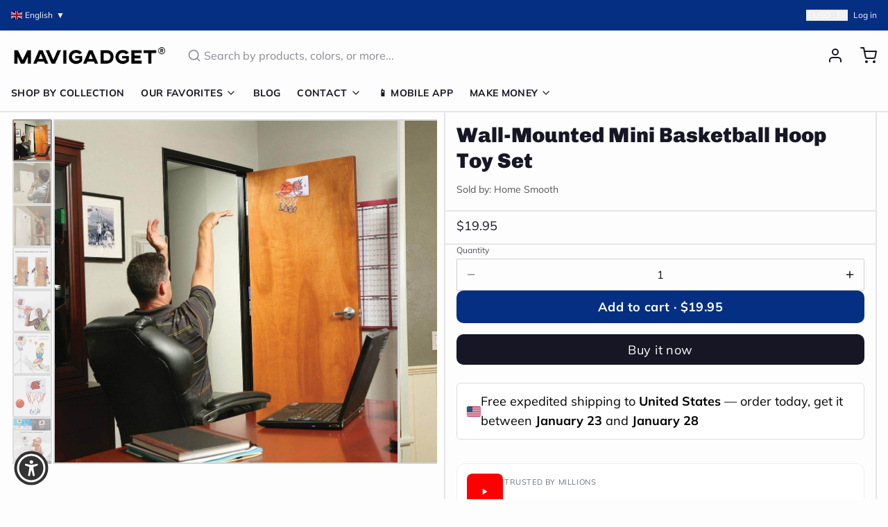

--- FILE ---
content_type: text/javascript; charset=utf-8
request_url: https://mavigadget.com/products/wall-mounted-mini-basketball-hoop-toy-set.js
body_size: 1300
content:
{"id":7764971749436,"title":"Wall-Mounted Mini Basketball Hoop Toy Set","handle":"wall-mounted-mini-basketball-hoop-toy-set","description":"\u003cp\u003eThis wall-mounted toy basketball hoop adds fun to your interior. Easy to assemble and mount.  This mini basketball hoop toy is a great accomplishment for the little ones in your family to while away some time while keeping busy. Suitable for your kids to play at home or in the office, or even in the garden or in the park, this mini basketball hoop toy will soon become a favorite. \u003c\/p\u003e\n\u003cp\u003e\u003cimg alt=\"\" src=\"https:\/\/cdn.shopify.com\/s\/files\/1\/2259\/7485\/files\/He9f97039b48f4fb5a1a394834e25afa7w_480x480.jpg?v=1622507693\"\u003e\u003c\/p\u003e\n\u003cp\u003eFeature:\u003c\/p\u003e\n\u003cp\u003eMini basketball backboard dimension: L16.2cm * W12. It has so cute size which can play everywhere.\u003c\/p\u003e\n\u003cp\u003eStick the backboard, Pump the balls and Play, Only needs 3 steps, you could enjoy it in your leisure time everywhere such as office, bedroom, bathroom, kitchen, etc.\u003c\/p\u003e\n\u003cp\u003eNo messy drill holes are preferred conditions. Suction cups make it easy to set up and remove. you won’t worry about your wall or somewhere else be drilled to break the initial aesthetic perception. A little water on the suction cups would stick firmly.\u003c\/p\u003e\n\u003cp\u003eThe slightly different sizes of balls will bring you the shooting feel real. Pop a shot from your office desk to relax and go for inspiration. Even can cultivate your kid's basketball hobby not just fun only.\u003c\/p\u003e\n\u003cp\u003eEnjoy your family time--Inflate the balls and stick the backboard on the door, wall, or glass some smooth surface please with kids. Just pull the hoop down and play together perfectly. This toy is suitable for 5 years and up.\u003c\/p\u003e\n\u003cp\u003eSpecification:\u003c\/p\u003e\n\u003cp\u003eMaterial: ABS\u003c\/p\u003e\n\u003cp\u003ePlate Size: 16.2 x 12cm\u003c\/p\u003e\n\u003cp\u003eBasketry Diameter: 14.5cm\u003c\/p\u003e\n\u003cp\u003eColor: As the picture show\u003c\/p\u003e\n\u003cp\u003eIncludes: 1 x Basketry Hoop, 1 x Pump, 2 x Basketball \u003c\/p\u003e","published_at":"2022-08-16T23:32:19-05:00","created_at":"2024-08-22T17:33:33-05:00","vendor":"Home Smooth","type":"","tags":["curated","Free Shipping","funparent","Home Smooth","IAMFUN","iamfun-game","iamfun-toy","import_2022_05_07_033657","toy","tpartner","validate-product-description"],"price":1995,"price_min":1995,"price_max":1995,"available":true,"price_varies":false,"compare_at_price":0,"compare_at_price_min":0,"compare_at_price_max":0,"compare_at_price_varies":false,"variants":[{"id":42122414751804,"title":"Default Title","option1":"Default Title","option2":null,"option3":null,"sku":"49126181","requires_shipping":true,"taxable":false,"featured_image":null,"available":true,"name":"Wall-Mounted Mini Basketball Hoop Toy Set","public_title":null,"options":["Default Title"],"price":1995,"weight":0,"compare_at_price":0,"inventory_management":null,"barcode":null,"requires_selling_plan":false,"selling_plan_allocations":[]}],"images":["\/\/cdn.shopify.com\/s\/files\/1\/0629\/4939\/2444\/files\/product-image-1766673843-sw.jpg?v=1731683159","\/\/cdn.shopify.com\/s\/files\/1\/0629\/4939\/2444\/files\/product-image-1766673864-sw.jpg?v=1731683160","\/\/cdn.shopify.com\/s\/files\/1\/0629\/4939\/2444\/files\/product-image-1766673852-sw.jpg?v=1731683161","\/\/cdn.shopify.com\/s\/files\/1\/0629\/4939\/2444\/files\/product-image-1766673850-sw.jpg?v=1731683161","\/\/cdn.shopify.com\/s\/files\/1\/0629\/4939\/2444\/files\/product-image-1766673848-sw.jpg?v=1731683162","\/\/cdn.shopify.com\/s\/files\/1\/0629\/4939\/2444\/files\/product-image-1766673849-sw.jpg?v=1731683163","\/\/cdn.shopify.com\/s\/files\/1\/0629\/4939\/2444\/files\/product-image-1766673851-sw.jpg?v=1731683163","\/\/cdn.shopify.com\/s\/files\/1\/0629\/4939\/2444\/files\/product-image-1766673862-sw.jpg?v=1731683165","\/\/cdn.shopify.com\/s\/files\/1\/0629\/4939\/2444\/files\/product-image-1766673872-sw.jpg?v=1731683165"],"featured_image":"\/\/cdn.shopify.com\/s\/files\/1\/0629\/4939\/2444\/files\/product-image-1766673843-sw.jpg?v=1731683159","options":[{"name":"Title","position":1,"values":["Default Title"]}],"url":"\/products\/wall-mounted-mini-basketball-hoop-toy-set","media":[{"alt":"Wall-Mounted Mini Basketball Hoop Toy Set - Image 0","id":30858902634556,"position":1,"preview_image":{"aspect_ratio":1.0,"height":1001,"width":1001,"src":"https:\/\/cdn.shopify.com\/s\/files\/1\/0629\/4939\/2444\/files\/product-image-1766673843-sw.jpg?v=1731683159"},"aspect_ratio":1.0,"height":1001,"media_type":"image","src":"https:\/\/cdn.shopify.com\/s\/files\/1\/0629\/4939\/2444\/files\/product-image-1766673843-sw.jpg?v=1731683159","width":1001},{"alt":"Wall-Mounted Mini Basketball Hoop Toy Set - Image 1","id":30858902765628,"position":2,"preview_image":{"aspect_ratio":1.0,"height":1001,"width":1001,"src":"https:\/\/cdn.shopify.com\/s\/files\/1\/0629\/4939\/2444\/files\/product-image-1766673864-sw.jpg?v=1731683160"},"aspect_ratio":1.0,"height":1001,"media_type":"image","src":"https:\/\/cdn.shopify.com\/s\/files\/1\/0629\/4939\/2444\/files\/product-image-1766673864-sw.jpg?v=1731683160","width":1001},{"alt":"Wall-Mounted Mini Basketball Hoop Toy Set - Image 2","id":30858902798396,"position":3,"preview_image":{"aspect_ratio":1.0,"height":1001,"width":1001,"src":"https:\/\/cdn.shopify.com\/s\/files\/1\/0629\/4939\/2444\/files\/product-image-1766673852-sw.jpg?v=1731683161"},"aspect_ratio":1.0,"height":1001,"media_type":"image","src":"https:\/\/cdn.shopify.com\/s\/files\/1\/0629\/4939\/2444\/files\/product-image-1766673852-sw.jpg?v=1731683161","width":1001},{"alt":"Wall-Mounted Mini Basketball Hoop Toy Set - Image 3","id":30858902863932,"position":4,"preview_image":{"aspect_ratio":1.0,"height":1001,"width":1001,"src":"https:\/\/cdn.shopify.com\/s\/files\/1\/0629\/4939\/2444\/files\/product-image-1766673850-sw.jpg?v=1731683161"},"aspect_ratio":1.0,"height":1001,"media_type":"image","src":"https:\/\/cdn.shopify.com\/s\/files\/1\/0629\/4939\/2444\/files\/product-image-1766673850-sw.jpg?v=1731683161","width":1001},{"alt":"Wall-Mounted Mini Basketball Hoop Toy Set - Image 4","id":30858902929468,"position":5,"preview_image":{"aspect_ratio":1.0,"height":600,"width":600,"src":"https:\/\/cdn.shopify.com\/s\/files\/1\/0629\/4939\/2444\/files\/product-image-1766673848-sw.jpg?v=1731683162"},"aspect_ratio":1.0,"height":600,"media_type":"image","src":"https:\/\/cdn.shopify.com\/s\/files\/1\/0629\/4939\/2444\/files\/product-image-1766673848-sw.jpg?v=1731683162","width":600},{"alt":"Wall-Mounted Mini Basketball Hoop Toy Set - Image 5","id":30858902962236,"position":6,"preview_image":{"aspect_ratio":1.0,"height":1001,"width":1001,"src":"https:\/\/cdn.shopify.com\/s\/files\/1\/0629\/4939\/2444\/files\/product-image-1766673849-sw.jpg?v=1731683163"},"aspect_ratio":1.0,"height":1001,"media_type":"image","src":"https:\/\/cdn.shopify.com\/s\/files\/1\/0629\/4939\/2444\/files\/product-image-1766673849-sw.jpg?v=1731683163","width":1001},{"alt":"Wall-Mounted Mini Basketball Hoop Toy Set - Image 6","id":30858903027772,"position":7,"preview_image":{"aspect_ratio":1.0,"height":1001,"width":1001,"src":"https:\/\/cdn.shopify.com\/s\/files\/1\/0629\/4939\/2444\/files\/product-image-1766673851-sw.jpg?v=1731683163"},"aspect_ratio":1.0,"height":1001,"media_type":"image","src":"https:\/\/cdn.shopify.com\/s\/files\/1\/0629\/4939\/2444\/files\/product-image-1766673851-sw.jpg?v=1731683163","width":1001},{"alt":"Wall-Mounted Mini Basketball Hoop Toy Set - Image 7","id":30858903060540,"position":8,"preview_image":{"aspect_ratio":1.0,"height":1001,"width":1001,"src":"https:\/\/cdn.shopify.com\/s\/files\/1\/0629\/4939\/2444\/files\/product-image-1766673862-sw.jpg?v=1731683165"},"aspect_ratio":1.0,"height":1001,"media_type":"image","src":"https:\/\/cdn.shopify.com\/s\/files\/1\/0629\/4939\/2444\/files\/product-image-1766673862-sw.jpg?v=1731683165","width":1001},{"alt":"Wall-Mounted Mini Basketball Hoop Toy Set - Image 8","id":30858903126076,"position":9,"preview_image":{"aspect_ratio":1.0,"height":640,"width":640,"src":"https:\/\/cdn.shopify.com\/s\/files\/1\/0629\/4939\/2444\/files\/product-image-1766673872-sw.jpg?v=1731683165"},"aspect_ratio":1.0,"height":640,"media_type":"image","src":"https:\/\/cdn.shopify.com\/s\/files\/1\/0629\/4939\/2444\/files\/product-image-1766673872-sw.jpg?v=1731683165","width":640}],"requires_selling_plan":false,"selling_plan_groups":[]}

--- FILE ---
content_type: text/javascript
request_url: https://mavigadget.com/cdn/shop/t/109/compiled_assets/scripts.js?v=22067
body_size: 56
content:
(function(){var __sections__={};(function(){for(var i=0,s=document.getElementById("sections-script").getAttribute("data-sections").split(",");i<s.length;i++)__sections__[s[i]]=!0})(),function(){if(!(!__sections__["collection-grid"]&&!Shopify.designMode))try{document.addEventListener("DOMContentLoaded",function(){document.querySelectorAll(".js-load-more-collections-button").forEach(button=>{button.addEventListener("click",function(){const sectionId=this.getAttribute("data-section-id"),collectionsPerLoad=parseInt(this.getAttribute("data-collections-per-load"));let collectionsLoaded=parseInt(this.getAttribute("data-collections-loaded"));const collectionsTotal=parseInt(this.getAttribute("data-collections-total")),grid=document.querySelector(`[data-section-id="${sectionId}"] .js-collection-grid`),loadingIndicator=this.querySelector(".loading-indicator");loadingIndicator.classList.remove("hidden"),this.classList.add("btn--loading");const url=window.location.pathname+`?section_id=${sectionId}&from=${collectionsLoaded}&count=${collectionsPerLoad}`;fetch(url).then(response=>response.text()).then(html=>{const tempContainer=document.createElement("div");tempContainer.innerHTML=html;const collectionItems=tempContainer.querySelectorAll(".js-collection-grid > div");collectionItems.length>0?(collectionItems.forEach(item=>{grid.appendChild(item)}),collectionsLoaded+=collectionsPerLoad,this.setAttribute("data-collections-loaded",collectionsLoaded),collectionsLoaded>=collectionsTotal&&(this.style.display="none")):this.style.display="none",loadingIndicator.classList.add("hidden"),this.classList.remove("btn--loading"),window.Alpine&&window.Alpine.initTree(grid)}).catch(error=>{console.error("Error loading more collections:",error),loadingIndicator.classList.add("hidden"),this.classList.remove("btn--loading")})})})})}catch(e){console.error(e)}}(),function(){if(!(!__sections__["product-grid"]&&!Shopify.designMode))try{document.addEventListener("DOMContentLoaded",function(){document.querySelectorAll(".js-load-more-button").forEach(button=>{button.addEventListener("click",function(){const sectionId=this.getAttribute("data-section-id"),collection=this.getAttribute("data-collection"),productsPerLoad=parseInt(this.getAttribute("data-products-per-load"));let productsLoaded=parseInt(this.getAttribute("data-products-loaded"));const productsTotal=parseInt(this.getAttribute("data-products-total")),grid=document.querySelector(`[data-section-id="${sectionId}"] .js-product-grid`),loadingIndicator=this.querySelector(".loading-indicator");loadingIndicator.classList.remove("hidden"),this.classList.add("btn--loading");const url=`/collections/${collection}?section_id=${sectionId}&from=${productsLoaded}&count=${productsPerLoad}`;fetch(url).then(response=>response.text()).then(html=>{const tempContainer=document.createElement("div");tempContainer.innerHTML=html;const productItems=tempContainer.querySelectorAll(".group\\/product");productItems.length>0?(productItems.forEach(product=>{grid.appendChild(product)}),productsLoaded+=productsPerLoad,this.setAttribute("data-products-loaded",productsLoaded),productsLoaded>=productsTotal&&(this.style.display="none")):this.style.display="none",loadingIndicator.classList.add("hidden"),this.classList.remove("btn--loading"),window.Alpine&&window.Alpine.initTree(grid)}).catch(error=>{console.error("Error loading more products:",error),loadingIndicator.classList.add("hidden"),this.classList.remove("btn--loading")})})})})}catch(e){console.error(e)}}()})();
//# sourceMappingURL=/cdn/shop/t/109/compiled_assets/scripts.js.map?v=22067


--- FILE ---
content_type: text/javascript; charset=utf-8
request_url: https://mavigadget.com/products/wall-mounted-mini-basketball-hoop-toy-set.js
body_size: 1439
content:
{"id":7764971749436,"title":"Wall-Mounted Mini Basketball Hoop Toy Set","handle":"wall-mounted-mini-basketball-hoop-toy-set","description":"\u003cp\u003eThis wall-mounted toy basketball hoop adds fun to your interior. Easy to assemble and mount.  This mini basketball hoop toy is a great accomplishment for the little ones in your family to while away some time while keeping busy. Suitable for your kids to play at home or in the office, or even in the garden or in the park, this mini basketball hoop toy will soon become a favorite. \u003c\/p\u003e\n\u003cp\u003e\u003cimg alt=\"\" src=\"https:\/\/cdn.shopify.com\/s\/files\/1\/2259\/7485\/files\/He9f97039b48f4fb5a1a394834e25afa7w_480x480.jpg?v=1622507693\"\u003e\u003c\/p\u003e\n\u003cp\u003eFeature:\u003c\/p\u003e\n\u003cp\u003eMini basketball backboard dimension: L16.2cm * W12. It has so cute size which can play everywhere.\u003c\/p\u003e\n\u003cp\u003eStick the backboard, Pump the balls and Play, Only needs 3 steps, you could enjoy it in your leisure time everywhere such as office, bedroom, bathroom, kitchen, etc.\u003c\/p\u003e\n\u003cp\u003eNo messy drill holes are preferred conditions. Suction cups make it easy to set up and remove. you won’t worry about your wall or somewhere else be drilled to break the initial aesthetic perception. A little water on the suction cups would stick firmly.\u003c\/p\u003e\n\u003cp\u003eThe slightly different sizes of balls will bring you the shooting feel real. Pop a shot from your office desk to relax and go for inspiration. Even can cultivate your kid's basketball hobby not just fun only.\u003c\/p\u003e\n\u003cp\u003eEnjoy your family time--Inflate the balls and stick the backboard on the door, wall, or glass some smooth surface please with kids. Just pull the hoop down and play together perfectly. This toy is suitable for 5 years and up.\u003c\/p\u003e\n\u003cp\u003eSpecification:\u003c\/p\u003e\n\u003cp\u003eMaterial: ABS\u003c\/p\u003e\n\u003cp\u003ePlate Size: 16.2 x 12cm\u003c\/p\u003e\n\u003cp\u003eBasketry Diameter: 14.5cm\u003c\/p\u003e\n\u003cp\u003eColor: As the picture show\u003c\/p\u003e\n\u003cp\u003eIncludes: 1 x Basketry Hoop, 1 x Pump, 2 x Basketball \u003c\/p\u003e","published_at":"2022-08-16T23:32:19-05:00","created_at":"2024-08-22T17:33:33-05:00","vendor":"Home Smooth","type":"","tags":["curated","Free Shipping","funparent","Home Smooth","IAMFUN","iamfun-game","iamfun-toy","import_2022_05_07_033657","toy","tpartner","validate-product-description"],"price":1995,"price_min":1995,"price_max":1995,"available":true,"price_varies":false,"compare_at_price":0,"compare_at_price_min":0,"compare_at_price_max":0,"compare_at_price_varies":false,"variants":[{"id":42122414751804,"title":"Default Title","option1":"Default Title","option2":null,"option3":null,"sku":"49126181","requires_shipping":true,"taxable":false,"featured_image":null,"available":true,"name":"Wall-Mounted Mini Basketball Hoop Toy Set","public_title":null,"options":["Default Title"],"price":1995,"weight":0,"compare_at_price":0,"inventory_management":null,"barcode":null,"requires_selling_plan":false,"selling_plan_allocations":[]}],"images":["\/\/cdn.shopify.com\/s\/files\/1\/0629\/4939\/2444\/files\/product-image-1766673843-sw.jpg?v=1731683159","\/\/cdn.shopify.com\/s\/files\/1\/0629\/4939\/2444\/files\/product-image-1766673864-sw.jpg?v=1731683160","\/\/cdn.shopify.com\/s\/files\/1\/0629\/4939\/2444\/files\/product-image-1766673852-sw.jpg?v=1731683161","\/\/cdn.shopify.com\/s\/files\/1\/0629\/4939\/2444\/files\/product-image-1766673850-sw.jpg?v=1731683161","\/\/cdn.shopify.com\/s\/files\/1\/0629\/4939\/2444\/files\/product-image-1766673848-sw.jpg?v=1731683162","\/\/cdn.shopify.com\/s\/files\/1\/0629\/4939\/2444\/files\/product-image-1766673849-sw.jpg?v=1731683163","\/\/cdn.shopify.com\/s\/files\/1\/0629\/4939\/2444\/files\/product-image-1766673851-sw.jpg?v=1731683163","\/\/cdn.shopify.com\/s\/files\/1\/0629\/4939\/2444\/files\/product-image-1766673862-sw.jpg?v=1731683165","\/\/cdn.shopify.com\/s\/files\/1\/0629\/4939\/2444\/files\/product-image-1766673872-sw.jpg?v=1731683165"],"featured_image":"\/\/cdn.shopify.com\/s\/files\/1\/0629\/4939\/2444\/files\/product-image-1766673843-sw.jpg?v=1731683159","options":[{"name":"Title","position":1,"values":["Default Title"]}],"url":"\/products\/wall-mounted-mini-basketball-hoop-toy-set","media":[{"alt":"Wall-Mounted Mini Basketball Hoop Toy Set - Image 0","id":30858902634556,"position":1,"preview_image":{"aspect_ratio":1.0,"height":1001,"width":1001,"src":"https:\/\/cdn.shopify.com\/s\/files\/1\/0629\/4939\/2444\/files\/product-image-1766673843-sw.jpg?v=1731683159"},"aspect_ratio":1.0,"height":1001,"media_type":"image","src":"https:\/\/cdn.shopify.com\/s\/files\/1\/0629\/4939\/2444\/files\/product-image-1766673843-sw.jpg?v=1731683159","width":1001},{"alt":"Wall-Mounted Mini Basketball Hoop Toy Set - Image 1","id":30858902765628,"position":2,"preview_image":{"aspect_ratio":1.0,"height":1001,"width":1001,"src":"https:\/\/cdn.shopify.com\/s\/files\/1\/0629\/4939\/2444\/files\/product-image-1766673864-sw.jpg?v=1731683160"},"aspect_ratio":1.0,"height":1001,"media_type":"image","src":"https:\/\/cdn.shopify.com\/s\/files\/1\/0629\/4939\/2444\/files\/product-image-1766673864-sw.jpg?v=1731683160","width":1001},{"alt":"Wall-Mounted Mini Basketball Hoop Toy Set - Image 2","id":30858902798396,"position":3,"preview_image":{"aspect_ratio":1.0,"height":1001,"width":1001,"src":"https:\/\/cdn.shopify.com\/s\/files\/1\/0629\/4939\/2444\/files\/product-image-1766673852-sw.jpg?v=1731683161"},"aspect_ratio":1.0,"height":1001,"media_type":"image","src":"https:\/\/cdn.shopify.com\/s\/files\/1\/0629\/4939\/2444\/files\/product-image-1766673852-sw.jpg?v=1731683161","width":1001},{"alt":"Wall-Mounted Mini Basketball Hoop Toy Set - Image 3","id":30858902863932,"position":4,"preview_image":{"aspect_ratio":1.0,"height":1001,"width":1001,"src":"https:\/\/cdn.shopify.com\/s\/files\/1\/0629\/4939\/2444\/files\/product-image-1766673850-sw.jpg?v=1731683161"},"aspect_ratio":1.0,"height":1001,"media_type":"image","src":"https:\/\/cdn.shopify.com\/s\/files\/1\/0629\/4939\/2444\/files\/product-image-1766673850-sw.jpg?v=1731683161","width":1001},{"alt":"Wall-Mounted Mini Basketball Hoop Toy Set - Image 4","id":30858902929468,"position":5,"preview_image":{"aspect_ratio":1.0,"height":600,"width":600,"src":"https:\/\/cdn.shopify.com\/s\/files\/1\/0629\/4939\/2444\/files\/product-image-1766673848-sw.jpg?v=1731683162"},"aspect_ratio":1.0,"height":600,"media_type":"image","src":"https:\/\/cdn.shopify.com\/s\/files\/1\/0629\/4939\/2444\/files\/product-image-1766673848-sw.jpg?v=1731683162","width":600},{"alt":"Wall-Mounted Mini Basketball Hoop Toy Set - Image 5","id":30858902962236,"position":6,"preview_image":{"aspect_ratio":1.0,"height":1001,"width":1001,"src":"https:\/\/cdn.shopify.com\/s\/files\/1\/0629\/4939\/2444\/files\/product-image-1766673849-sw.jpg?v=1731683163"},"aspect_ratio":1.0,"height":1001,"media_type":"image","src":"https:\/\/cdn.shopify.com\/s\/files\/1\/0629\/4939\/2444\/files\/product-image-1766673849-sw.jpg?v=1731683163","width":1001},{"alt":"Wall-Mounted Mini Basketball Hoop Toy Set - Image 6","id":30858903027772,"position":7,"preview_image":{"aspect_ratio":1.0,"height":1001,"width":1001,"src":"https:\/\/cdn.shopify.com\/s\/files\/1\/0629\/4939\/2444\/files\/product-image-1766673851-sw.jpg?v=1731683163"},"aspect_ratio":1.0,"height":1001,"media_type":"image","src":"https:\/\/cdn.shopify.com\/s\/files\/1\/0629\/4939\/2444\/files\/product-image-1766673851-sw.jpg?v=1731683163","width":1001},{"alt":"Wall-Mounted Mini Basketball Hoop Toy Set - Image 7","id":30858903060540,"position":8,"preview_image":{"aspect_ratio":1.0,"height":1001,"width":1001,"src":"https:\/\/cdn.shopify.com\/s\/files\/1\/0629\/4939\/2444\/files\/product-image-1766673862-sw.jpg?v=1731683165"},"aspect_ratio":1.0,"height":1001,"media_type":"image","src":"https:\/\/cdn.shopify.com\/s\/files\/1\/0629\/4939\/2444\/files\/product-image-1766673862-sw.jpg?v=1731683165","width":1001},{"alt":"Wall-Mounted Mini Basketball Hoop Toy Set - Image 8","id":30858903126076,"position":9,"preview_image":{"aspect_ratio":1.0,"height":640,"width":640,"src":"https:\/\/cdn.shopify.com\/s\/files\/1\/0629\/4939\/2444\/files\/product-image-1766673872-sw.jpg?v=1731683165"},"aspect_ratio":1.0,"height":640,"media_type":"image","src":"https:\/\/cdn.shopify.com\/s\/files\/1\/0629\/4939\/2444\/files\/product-image-1766673872-sw.jpg?v=1731683165","width":640}],"requires_selling_plan":false,"selling_plan_groups":[]}